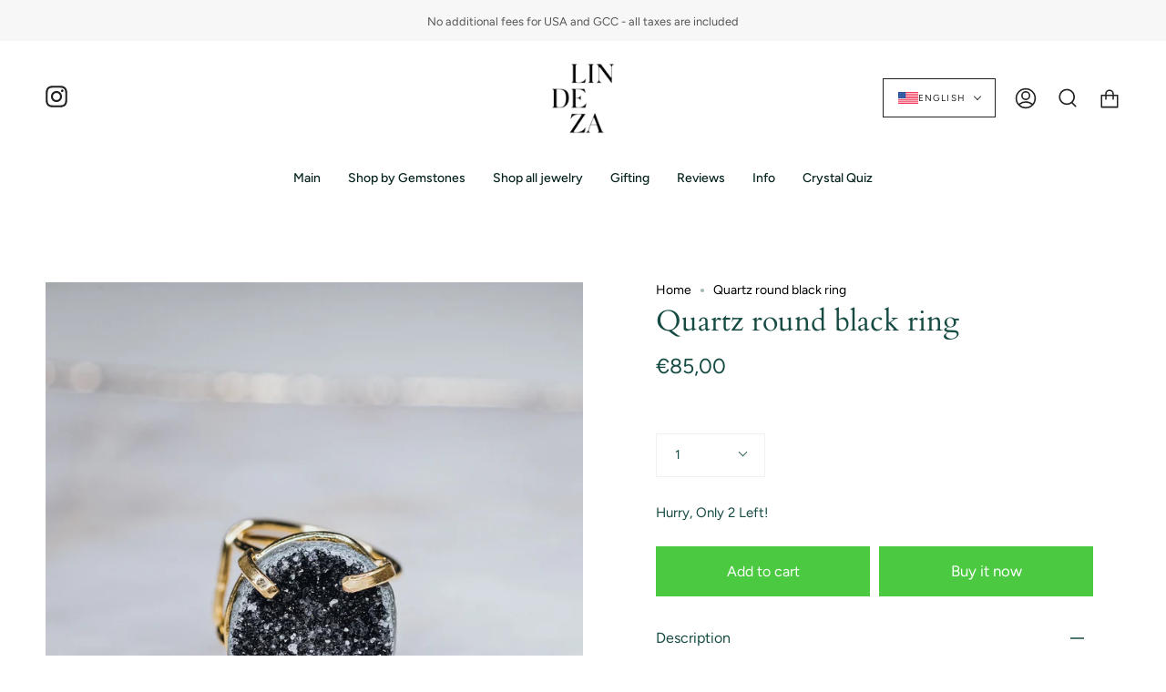

--- FILE ---
content_type: text/html; charset=utf-8
request_url: https://lindeza.shop/products/quartz-round-ring?section_id=api-product-grid-item
body_size: 956
content:
<div id="shopify-section-api-product-grid-item" class="shopify-section">
<div data-api-content>
<div class="product-item large-up--one-quarter medium--one-quarter small--one-whole product-item--borderless product-item--centered product-item--outer-text product-item--has-quickbuy product-item--api-product-grid-item-" data-product-grid-item data-slide="||itemIndex||" data-slide-index="||itemIndex||"><div class="product-item__image double__image" data-product-image>
    <a class="product-link" href="/products/quartz-round-ring" aria-label="Quartz round black ring" data-grid-link="/products/quartz-round-ring"><div class="product-item__bg lazyload"
          data-grid-slide
          data-aos="img-in"
          data-aos-delay="||itemAosDelay||"
          data-aos-duration="800"
          data-aos-anchor="||itemAnimationAnchor||"
          data-aos-easing="ease-out-quart"
          data-bgset="//lindeza.shop/cdn/shop/products/IMG_1401.jpg?v=1669920785&width=180 180w 219h,//lindeza.shop/cdn/shop/products/IMG_1401.jpg?v=1669920785&width=360 360w 438h,//lindeza.shop/cdn/shop/products/IMG_1401.jpg?v=1669920785&width=540 540w 656h,//lindeza.shop/cdn/shop/products/IMG_1401.jpg?v=1669920785&width=720 720w 875h,//lindeza.shop/cdn/shop/products/IMG_1401.jpg?v=1669920785&width=900 900w 1094h,//lindeza.shop/cdn/shop/products/IMG_1401.jpg?v=1669920785&width=1080 1080w 1313h,//lindeza.shop/cdn/shop/products/IMG_1401.jpg?v=1669920785&width=1296 1296w 1575h,//lindeza.shop/cdn/shop/products/IMG_1401.jpg?v=1669920785&width=1512 1512w 1838h,//lindeza.shop/cdn/shop/products/IMG_1401.jpg?v=1669920785&width=1728 1728w 2100h,//lindeza.shop/cdn/shop/products/IMG_1401.jpg?v=1669920785&width=1950 1950w 2370h,//lindeza.shop/cdn/shop/products/IMG_1401.jpg?v=1669920785 2057w 2500h">&nbsp;</div><div class="product-item__bg__under lazyload" data-bgset="//lindeza.shop/cdn/shop/products/IMG_93062.jpg?v=1669920787&width=180 180w 118h,//lindeza.shop/cdn/shop/products/IMG_93062.jpg?v=1669920787&width=360 360w 235h,//lindeza.shop/cdn/shop/products/IMG_93062.jpg?v=1669920787&width=540 540w 353h,//lindeza.shop/cdn/shop/products/IMG_93062.jpg?v=1669920787&width=720 720w 470h,//lindeza.shop/cdn/shop/products/IMG_93062.jpg?v=1669920787&width=900 900w 588h,//lindeza.shop/cdn/shop/products/IMG_93062.jpg?v=1669920787&width=1080 1080w 705h,//lindeza.shop/cdn/shop/products/IMG_93062.jpg?v=1669920787&width=1296 1296w 846h,//lindeza.shop/cdn/shop/products/IMG_93062.jpg?v=1669920787&width=1512 1512w 987h,//lindeza.shop/cdn/shop/products/IMG_93062.jpg?v=1669920787&width=1728 1728w 1128h,//lindeza.shop/cdn/shop/products/IMG_93062.jpg?v=1669920787&width=1950 1950w 1273h,//lindeza.shop/cdn/shop/products/IMG_93062.jpg?v=1669920787&width=2100 2100w 1371h,//lindeza.shop/cdn/shop/products/IMG_93062.jpg?v=1669920787&width=2260 2260w 1475h,//lindeza.shop/cdn/shop/products/IMG_93062.jpg?v=1669920787&width=2450 2450w 1599h,//lindeza.shop/cdn/shop/products/IMG_93062.jpg?v=1669920787 2500w 1632h">&nbsp;</div>

      <noscript>
        <div class="product-item__image no-js-image" style="background-image:url('//lindeza.shop/cdn/shop/products/IMG_1401_540x.jpg?v=1669920785'); background-size: contain; background-position: center center; background-repeat: no-repeat;"></div>
      </noscript>
    </a>

    <quick-add-product>
        <div class="quick-add__holder" data-quick-add-holder="8029020356895">
          <button 
            class="quick-add__button-mobile" 
            type="button" 
            tabindex="-1" 
            data-quick-add-btn-mobile>
            <span class="visually-hidden">Quick add</span>
            <span class="btn__plus">
              <svg width="10px" height="10px" viewBox="0 0 10 10" class="icon icon-plus">
                <path d="M5,0.5 C5.27614237,0.5 5.5,0.723857625 5.5,1 L5.5,5 L9.5,5 C9.77614237,5 10,5.22385763 10,5.5 C10,5.77614237 9.77614237,6 9.5,6 L5.5,6 L5.5,10 C5.5,10.2761424 5.27614237,10.5 5,10.5 C4.72385763,10.5 4.5,10.2761424 4.5,10 L4.5,6 L0.5,6 C0.223857625,6 3.38176876e-17,5.77614237 0,5.5 C-3.38176876e-17,5.22385763 0.223857625,5 0.5,5 L4.5,5 L4.5,1 C4.5,0.723857625 4.72385763,0.5 5,0.5 Z" fill-rule="nonzero"></path>
              </svg>
            </span>
            <span class="btn__added">&nbsp;</span>
            <span class="btn__loader">
              <svg height="18" width="18" class="svg-loader">
                <circle r="7" cx="9" cy="9" />
                <circle stroke-dasharray="87.96459430051421 87.96459430051421" r="7" cx="9" cy="9" />
              </svg>
            </span>
          </button>

          <button
            class="quick-add__button caps"
            type="button"
            data-focus-element
            data-quick-add-btn
            
            data-quick-add-variant="44118905815327" 
            >
              <span class="btn__text">Quick add</span>
              <span class="btn__added">&nbsp;</span>
              <span class="btn__loader">
                <svg height="18" width="18" class="svg-loader">
                  <circle r="7" cx="9" cy="9" />
                  <circle stroke-dasharray="87.96459430051421 87.96459430051421" r="7" cx="9" cy="9" />
                </svg>
              </span>
              <span class="btn__error" data-message-error>&nbsp;</span>
          </button></div>
      </quick-add-product>
  </div>

  <div class="product-information"
    data-aos="fade"
    data-aos-delay="||itemAosDelay||"
    data-aos-duration="800"
    data-aos-anchor="||itemAnimationAnchor||"
    data-product-information>
    <a class="product-link product-link--info" href="/products/quartz-round-ring" aria-label="Quartz round black ring" data-grid-link="/products/quartz-round-ring"><p class="product__grid__title product__grid__element">
        <span class="product__grid__title__default product__grid__element__default">Quartz round black ring</span></p><div class="product__grid__price product__grid__element">
        <div class="product__grid__price__default product__grid__element__default"><span class="price">
  
    <span class="new-price">
      
<span class=money>€85,00</span>
</span>
    
  
</span>

        </div></div></a>
  </div>
</div></div></div>

--- FILE ---
content_type: text/css
request_url: https://lindeza.shop/cdn/shop/t/18/assets/custom.css?v=149214676340959939241765151420
body_size: -331
content:
.popup__tracking button{--btn-bg: var(--COLOR-PRIMARY);--btn-text: var(--COLOR-PRIMARY-OPPOSITE);--btn-border: var(--COLOR-PRIMARY);--btn-bg-hover: var(--COLOR-PRIMARY-HOVER);--btn-text-hover: var(--COLOR-PRIMARY-OPPOSITE);--btn-shadow: var(--COLOR-PRIMARY-FADE);-webkit-user-select:none;user-select:none;-webkit-appearance:none;-moz-appearance:none;appearance:none;font-size:calc(var(--font-3) * var(--FONT-ADJUST-BODY))!important;line-height:1.5;font-family:inherit;transition:.25s ease-out;transition-property:color,background,border,box-shadow;display:inline-flex;justify-content:center;align-items:center;width:auto;text-decoration:none;text-align:center;vertical-align:middle;border:1px solid var(--btn-bg);border-radius:var(--RADIUS);font-weight:var(--FONT-WEIGHT-BODY);cursor:pointer;background:var(--btn-bg);color:var(--btn-text)!important;padding:var(--btn-top) var(--btn-left);word-break:break-word}.menu__item:nth-child(2) .header__dropdown{width:320px}.parent .header__dropdown__inner{flex-wrap:wrap;height:410px;column-gap:20px}
/*# sourceMappingURL=/cdn/shop/t/18/assets/custom.css.map?v=149214676340959939241765151420 */
